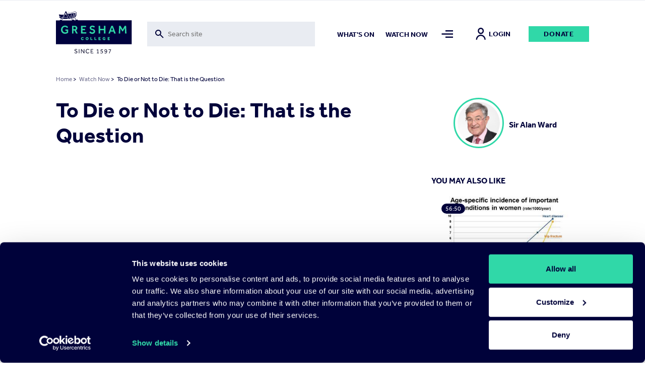

--- FILE ---
content_type: text/html; charset=UTF-8
request_url: https://www.gresham.ac.uk/watch-now/die-or-not-die-question
body_size: 30603
content:

<!DOCTYPE html>
<html lang="en" dir="ltr" prefix="og: https://ogp.me/ns#">
  <head>


  <script
    id="Cookiebot"
    src="https://consent.cookiebot.com/uc.js"
    data-cbid="f28a222f-7ce5-47b3-a123-92c2ab86a207"
    data-blockingmode="auto"
    type="text/javascript"
    defer
  ></script>

    <meta charset="utf-8" />
<meta name="description" content="Even after the abolition of the death penalty, life and death decisions still have to be made by judges, such as whether a very seriously mentally disabled baby should be allowed to die rather than be force-fed." />
<meta name="abstract" content="https://www.gresham.ac.uk/watch-now/die-or-not-die-question" />
<meta name="keywords" content="To Die or Not to Die: That is the Question" />
<link rel="canonical" href="https://www.gresham.ac.uk/watch-now/die-or-not-die-question" />
<meta name="robots" content="index, follow" />
<link rel="shortlink" href="https://www.gresham.ac.uk/node/13154" />
<meta name="generator" content="Drupal 9 (https://www.drupal.org)" />
<link rel="image_src" href="/sites/default/files/2016-2017_IndividualLectures_360x225.jpg" />
<meta property="og:site_name" content="Gresham College" />
<meta property="og:url" content="https://www.gresham.ac.uk/watch-now/die-or-not-die-question" />
<meta property="og:title" content="To Die or Not to Die: That is the Question" />
<meta property="og:description" content="Even after the abolition of the death penalty, life and death decisions still have to be made by judges, such as whether a very seriously mentally disabled baby should be allowed to die rather than be force-fed." />
<meta property="og:image" content="https://www.gresham.ac.uk/sites/default/files/styles/meta_facebook/public/2016-2017_IndividualLectures_360x225.jpg?itok=ErdzKg-9" />
<meta property="og:image:width" content="1200" />
<meta property="og:image:height" content="630" />
<meta property="og:updated_time" content="2022-01-07T11:38:37+00:00" />
<meta name="twitter:card" content="summary" />
<meta name="twitter:site" content="@GreshamCollege" />
<meta name="twitter:title" content="To Die or Not to Die: That is the Question | Gresham College" />
<meta name="twitter:creator" content="@GreshamCollege" />
<meta name="twitter:image" content="https://www.gresham.ac.uk/sites/default/files/styles/meta_twitter/public/2016-2017_IndividualLectures_360x225.jpg?itok=lsRH0BNO" />
<meta name="Generator" content="Drupal 10 (https://www.drupal.org)" />
<meta name="MobileOptimized" content="width" />
<meta name="HandheldFriendly" content="true" />
<meta name="viewport" content="width=device-width, initial-scale=1.0" />
<script>window.dataLayer = window.dataLayer || []; window.dataLayer.push({"site":{"environment":"production","language":"en","country":"GB"},"page":{"pageURL":"https:\/\/www.gresham.ac.uk\/watch-now\/die-or-not-die-question","pagePath":"\/watch-now\/die-or-not-die-question","pageName":"To Die or Not to Die: That is the Question","pageCategory":"Watch Now"},"user":{"loginStatus":"logged-out","userID":""}});</script>
<link rel="icon" href="/sites/default/files/favicon.svg" type="image/svg+xml" />

    <title>To Die or Not to Die: That is the Question</title>
    <link rel="stylesheet" media="all" href="/sites/default/files/css/css_5iQnNW1eHoyyL53U2YJL0P0P8Jx4H3S90qZtsgWE5Tk.css?delta=0&amp;language=en&amp;theme=pippip&amp;include=[base64]" />
<link rel="stylesheet" media="all" href="/sites/default/files/css/css_W8Vkc6u1v3w-FN4v-fg35uqdZEY1N4I7i8CegHs3aHY.css?delta=1&amp;language=en&amp;theme=pippip&amp;include=[base64]" />
<link rel="stylesheet" media="all" href="/sites/default/files/css/css_3yyBfJjVs6gQvKN42wbccjsLUH4gp36PvlmH_swzffY.css?delta=2&amp;language=en&amp;theme=pippip&amp;include=[base64]" />
<link rel="stylesheet" media="all" href="/sites/default/files/css/css_SvlCDKlN6Bwq7cYg8Qq7URXMMd4dYFzqdRXwVks9kNM.css?delta=3&amp;language=en&amp;theme=pippip&amp;include=[base64]" />
<link rel="stylesheet" media="print" href="/sites/default/files/css/css_yRJjgo7Jzo5ttqexnH2qO1C_lN_k7WILBREuiiOkE0s.css?delta=4&amp;language=en&amp;theme=pippip&amp;include=[base64]" />
<link rel="stylesheet" media="all" href="/sites/default/files/css/css_0O0ye8GBHWw5tENVz_Fs5oBDQi671Vdy8aZxQVmCGLc.css?delta=5&amp;language=en&amp;theme=pippip&amp;include=[base64]" />

    

    <script data-cookieconsent="ignore">
      // Load the YouTube Iframe API if not already loaded.
      if (typeof YT === 'undefined' || typeof YT.Player === 'undefined') {
        var tag = document.createElement('script');
        tag.src = "https://www.youtube.com/iframe_api";
        var firstScriptTag = document.getElementsByTagName('script')[0];
        firstScriptTag.parentNode.insertBefore(tag, firstScriptTag);
      }

      // This function is called by the YouTube Iframe API when it's ready.
      // It must be in the global scope.
      window.onYouTubeIframeAPIReady = function () {
        // Attach the Drupal behavior once the YouTube API is ready.
        // This ensures jQuery and Drupal behaviors are available.
        (function ($, Drupal, drupalSettings) {
          Drupal.behaviors.gresham_datalayer.attach(document, drupalSettings);
        })(jQuery, Drupal, drupalSettings);
      };
    </script>

     <script data-cookieconsent="ignore" defer>
    window.dataLayer = window.dataLayer || [];
    function gtag() {
      dataLayer.push(arguments)
    }
    gtag("consent", "default", {
      ad_personalization: "denied",
      ad_storage: "denied",
      ad_user_data: "denied",
      analytics_storage: "denied",
      functionality_storage: "denied",
      personalization_storage: "denied",
      security_storage: "granted",
      wait_for_update: 500
    });
    gtag("set", "ads_data_redaction", true);
    gtag("set", "url_passthrough", true);
  </script>

  <!-- End Google Tag Manager -->
  <script data-cookieconsent="ignore">(function(w,d,s,l,i){w[l]=w[l]||[];w[l].push({'gtm.start':
  new Date().getTime(),event:'gtm.js'});var f=d.getElementsByTagName(s)[0],
  j=d.createElement(s),dl=l!='dataLayer'?'&l='+l:'';j.async=true;j.src=
  'https://www.googletagmanager.com/gtm.js?id='+i+dl;f.parentNode.insertBefore(j,f);
  })(window,document,'script','dataLayer','GTM-NK6DKV');</script>
  <!-- End Google Tag Manager -->

  </head>

  
  <body class="watch-now ct__event" data-nav="closed" data-search="closed">
        <aside>
      <a href="#main-content" class="skip-main">
        Skip to main content
      </a>
    </aside>

    


      <div class="dialog-off-canvas-main-canvas" data-off-canvas-main-canvas>
    <header>
    <div class="grid header">
        <div class="col-sm-2 col-8">
            <div class="header-logo">
                <a href="/" title="Home" rel="home">
                    <img src="/themes/pippip/assets/img/gresham-logo.svg" alt="Home" alt="Home" width="163px" height="91px">
                </a>
            </div>
        </div>
        <div class="col-lg-4 col-md-3 col-sm-1 hidden-xs-down">
            <div class="header-searchbar">
                <div class="views-exposed-form">
                    <form action="/search" method="get" id="views-exposed-form-search-search" accept-charset="UTF-8">
                        <div class="js-form-item form-item js-form-type-search-api-autocomplete form-type-search-api-autocomplete js-form-item-for form-item-for">
                            <label for="edit-for">Fulltext search</label>
                            <input placeholder="Search site" aria-label="Toggle search form" data-drupal-selector="edit-for" data-search-api-autocomplete-search="search" class="form-autocomplete form-text ui-autocomplete-input" data-autocomplete-path="/search_api_autocomplete/search?display=search&amp;&amp;filter=for" type="text" id="edit-for" name="for" value="" size="30" maxlength="128" data-once="autocomplete" autocomplete="off">
                        </div>
                    </form>
                </div>
                <div class="header-searchbar__mobile-icon">
                    <img src="/themes/pippip/assets/img/search.svg" alt="">
                </div>
            </div>

        </div>
        <div class="col-lg-6 col-md-7 col-sm-9 hidden-xs-down">
            <div class="links">
                  <nav role="navigation" aria-labelledby="block-mainnav2items-menu" id="block-mainnav2items" class="block block-menu navigation menu--main-nav-2-items">
            
  <h2 class="visually-hidden" id="block-mainnav2items-menu">Main Nav-2 items</h2>
  

        
              <ul class="menu">
                    <li class="m-main-nav__link">
        <a href="/whats-on" class="m-main-nav__link" data-drupal-link-system-path="node/100">What&#039;s on</a>
              </li>
                <li class="is-active-trail m-main-nav__link">
        <a href="/watch-now" class="is-active-trail m-main-nav__link" data-drupal-link-system-path="node/102">Watch now</a>
              </li>
        </ul>
  


  </nav>


                <a class="nav-toggle menu-icon" href="#" aria-label="Toggle mega menu">
                    <span class="menu-icon-inactive" alt=""></span>
                    <span class="menu-icon-active" alt=""></span>
                </a>
                                    <a class="h6 account-icon" href="/member/login"><img src="/themes/pippip/assets/img/in-person.svg" alt="">Login</a>
                                <a href="/get-involved/support-us/make-donation/donate-today" class="a-btn">Donate</a>
            </div>
        </div>
        <div class="col-4 hidden-sm-up">
            <div class="mobile-icons">
                <a class="nav-toggle search-icon">
                    <img class="search-icon-inactive" src="/themes/pippip/assets/img/search.svg" alt="">
                    <img class="search-icon-active" src="/themes/pippip/assets/img/close.svg" alt="">
                </a>
                <a class="nav-toggle menu-icon" >
                    <img class="menu-icon-inactive" src="/themes/pippip/assets/img/menu-default.svg" alt="">
                    <img class="menu-icon-active" src="/themes/pippip/assets/img/close.svg" alt="">
                </a>
            </div>
        </div>

    </div>
    <div class="header-search">
        <div class="grid">
            <div class="col-lg-10 offset-lg-2 col-md-11 offset-md-1 col-sm-12">
                <div class="header-search__container">
                    <div class="grid">
                        <div class="col-lg-3 col-md-1 order-md-2 hidden-xs-down">
                            <div class="header-search__container--actions">
                                <a class="header-search__container--actions-close"><img src="/themes/pippip/assets/img/close.svg" alt=""></a>
                            </div>
                        </div>
                        <div class="col-lg-9 col-md-11 order-md-1 desktop-search">
                            
<div class="views-exposed-form bef-exposed-form m-block m-block--views m-block--views-exposed-filter-blocksearch-search m-block__ m-" data-bef-auto-submit-full-form="" data-bef-auto-submit="" data-bef-auto-submit-delay="500" data-drupal-selector="views-exposed-form-search-search">
				<form action="/search" method="get" id="views-exposed-form-search-search" accept-charset="UTF-8">
  <div class="js-form-item form-item js-form-type-search-api-autocomplete form-type-search-api-autocomplete js-form-item-for form-item-for">
      <label for="edit-for">Fulltext search</label>
        <input placeholder="Search site" aria-label="Search form input" data-drupal-selector="edit-for" data-search-api-autocomplete-search="search" class="form-autocomplete form-text" data-autocomplete-path="/search_api_autocomplete/search?display=search&amp;&amp;filter=for" type="text" id="edit-for" name="for" value="" size="30" maxlength="128" />

        </div>
<div data-drupal-selector="edit-actions" class="form-actions js-form-wrapper form-wrapper" id="edit-actions"><input data-bef-auto-submit-click="" class="js-hide a-btn button js-form-submit form-submit" data-twig-suggestion="search_results_submit" value="Go" data-drupal-selector="edit-submit-search" type="submit" id="edit-submit-search" />

</div>

</form>

	</div>

                        </div>

                    </div>
                </div>
            </div>
        </div>
        <div class="grid">
            <div class="col-sm-12">
                <div class="header-search__suggestions">
                    <h4>Suggested searches:</h4>
                    <div class="o-teaser__content--topics">
                                                    <div class="o-teaser__content--topics-item">
                                <a href="/search?for=Astronomy">Astronomy</a>
                            </div>
                                                    <div class="o-teaser__content--topics-item">
                                <a href="/search?for=Religion">Religion</a>
                            </div>
                                                    <div class="o-teaser__content--topics-item">
                                <a href="/search?for=Chris Whitty">Chris Whitty</a>
                            </div>
                                                    <div class="o-teaser__content--topics-item">
                                <a href="/search?for=Maths">Maths</a>
                            </div>
                                                    <div class="o-teaser__content--topics-item">
                                <a href="/search?for=Barnard&#039;s Inn Hall">Barnard&#039;s Inn Hall</a>
                            </div>
                                            </div>
                </div>
            </div>
        </div>
    </div>
</header>




<main id="main-content" role="main" class="wrapper wapper--main">

    <div class="menu-overlay">
    <div class="grid">
        <div class="col-sm-12">
            <div class="menu-overlay__inner">
                <div class="grid">
                    <div class="col-md-3 col-sm-4 hidden-xs-down">
                        <div class="menu-overlay__inner--content">
                              
<div id="block-menuoverlay" class="m-block m-block--block-content m-block--block-contentaa938ca6-a981-43a4-90b3-a5d93f7bba27 m-block__menu-overlay m-menu-overlay">
   <h2>For the Love of Learning since 1597</h2>

<p>Gresham College provides outstanding educational talks and videos for the public free of charge. There are over 2,500 videos available on our website. Your support will help us to encourage people's love of learning for many years to come.&nbsp;</p>

    <div class="menu-overlay__inner--content-link">
        
<a href="/get-involved/support-us/make-donation"class="a-btn">Donate Today</a>    </div>
</div>


                        </div>
                    </div>
                    <div class="col-md-9 col-sm-8">
                        <div class="hidden-xs-down">
                              <nav role="navigation" aria-labelledby="block-mainnavigation-menu" id="block-mainnavigation" class="block block-menu navigation menu--main">
            
  <h2 class="visually-hidden" id="block-mainnavigation-menu">Main navigation</h2>
  

        
              <ul class="menu">
                    <li class="m-main-nav__link">
        <a href="/whats-on" class="m-main-nav__link" data-drupal-link-system-path="node/100">What&#039;s on</a>
                                <ul class="menu menu__dropdown dropdown">
                    <li class="m-main-nav__link">
        <a href="/whats-on/lecture-series-2025-26" class="m-main-nav__link" data-drupal-link-system-path="node/16191">Lecture Series&#039; 2025-26</a>
              </li>
                <li class="m-main-nav__link">
        <a href="/whats-on/venues" class="m-main-nav__link" data-drupal-link-system-path="node/15204">Venues</a>
              </li>
        </ul>
  
              </li>
                <li class="is-active-trail m-main-nav__link">
        <a href="/watch-now" class="is-active-trail m-main-nav__link" data-drupal-link-system-path="node/102">Watch Now</a>
                                <ul class="menu menu__dropdown dropdown">
                    <li class="m-main-nav__link">
        <a href="/watch-now/browse-all" class="m-main-nav__link" data-drupal-link-system-path="node/119">Browse All</a>
              </li>
                <li class="m-main-nav__link">
        <a href="/watch-now/series" class="m-main-nav__link" data-drupal-link-system-path="node/121">Series</a>
              </li>
                <li class="m-main-nav__link">
        <a href="/watch-now/playlists" class="m-main-nav__link" data-drupal-link-system-path="node/120">Playlists</a>
              </li>
        </ul>
  
              </li>
                <li class="m-main-nav__link">
        <a href="/speakers" class="m-main-nav__link" data-drupal-link-system-path="node/150">Speakers</a>
                                <ul class="menu menu__dropdown dropdown">
                    <li class="m-main-nav__link">
        <a href="/speakers" title="The Gresham Professors" class="m-main-nav__link" data-drupal-link-system-path="node/150">Professors</a>
              </li>
                <li class="m-main-nav__link">
        <a href="/speakers/all-speakers" class="m-main-nav__link" data-drupal-link-system-path="node/124">All Speakers</a>
              </li>
        </ul>
  
              </li>
                <li class="m-main-nav__link">
        <a href="/get-involved" class="m-main-nav__link" data-drupal-link-system-path="node/126">Get Involved</a>
                                <ul class="menu menu__dropdown dropdown">
                    <li class="m-main-nav__link">
        <a href="/get-involved/support-us" class="m-main-nav__link" data-drupal-link-system-path="node/127">Support Us</a>
              </li>
                <li class="m-main-nav__link">
        <a href="/hire-barnards-inn-hall" title="Hire Barnard’s Inn Hall for a variety of events" class="m-main-nav__link" data-drupal-link-system-path="node/14868">Hire Barnard’s Inn Hall</a>
              </li>
                <li class="m-main-nav__link">
        <a href="/get-involved/volunteer-gresham-college" class="m-main-nav__link" data-drupal-link-system-path="node/15965">Volunteer for Gresham</a>
              </li>
        </ul>
  
              </li>
                <li class="m-main-nav__link">
        <a href="/schools-and-colleges" class="m-main-nav__link" data-drupal-link-system-path="node/14871">Schools &amp; Colleges</a>
                                <ul class="menu menu__dropdown dropdown">
                    <li class="m-main-nav__link">
        <a href="/schools-and-colleges/sign-schools-updates" class="m-main-nav__link" data-drupal-link-system-path="node/14902">Sign up for Schools Updates</a>
              </li>
                <li class="m-main-nav__link">
        <a href="/schools-and-colleges/school-and-college-bookings" class="m-main-nav__link" data-drupal-link-system-path="node/14872">School Bookings</a>
              </li>
                <li class="m-main-nav__link">
        <a href="/schools-and-colleges/young-orator-year" class="m-main-nav__link" data-drupal-link-system-path="node/15240">Young Orator of the Year Competition</a>
              </li>
        </ul>
  
              </li>
                <li class="m-main-nav__link">
        <a href="/about-us" class="m-main-nav__link" data-drupal-link-system-path="node/137">About us</a>
                                <ul class="menu menu__dropdown dropdown">
                    <li class="m-main-nav__link">
        <a href="/about-us/work-gresham-college" class="m-main-nav__link" data-drupal-link-system-path="node/4699">Work for Gresham</a>
              </li>
                <li class="m-main-nav__link">
        <a href="/about-us/news" class="m-main-nav__link" data-drupal-link-system-path="node/143">News</a>
              </li>
                <li class="m-main-nav__link">
        <a href="/contact-us" class="m-main-nav__link" data-drupal-link-system-path="node/14899">Contact Us</a>
              </li>
                <li class="m-main-nav__link">
        <a href="/about-us/organisation" class="m-main-nav__link" data-drupal-link-system-path="node/14896">Organisation</a>
              </li>
                <li class="m-main-nav__link">
        <a href="/about-us/our-history" class="m-main-nav__link" data-drupal-link-system-path="node/14898">Our History</a>
              </li>
        </ul>
  
              </li>
        </ul>
  


  </nav>


                        </div>
                        <div class="hidden-sm-up">
                              <nav role="navigation" aria-labelledby="block-mobilemenu-2-menu" id="block-mobilemenu-2" class="block block-menu navigation menu--mobile-menu">
            
  <h2 class="visually-hidden" id="block-mobilemenu-2-menu">Mobile Menu</h2>
  

        
              <ul class="menu">
                    <li class="m-main-nav__link">
        <a href="/whats-on" class="m-main-nav__link" data-drupal-link-system-path="node/100">What&#039;s On</a>
              </li>
                <li class="is-active-trail m-main-nav__link">
        <a href="/watch-now" class="is-active-trail m-main-nav__link" data-drupal-link-system-path="node/102">Watch Now</a>
              </li>
                <li class="m-main-nav__link">
        <a href="/about-us" class="m-main-nav__link" data-drupal-link-system-path="node/137">About Us</a>
              </li>
                <li class="m-main-nav__link">
        <a href="/get-involved" class="m-main-nav__link" data-drupal-link-system-path="node/126">Get Involved</a>
              </li>
                <li class="m-main-nav__link">
        <a href="/schools-and-colleges" title="Schools and Colleges" class="m-main-nav__link" data-drupal-link-system-path="node/14871">Schools &amp; Colleges</a>
              </li>
                <li class="m-main-nav__link">
        <a href="/speakers" class="m-main-nav__link" data-drupal-link-system-path="node/150">Speakers</a>
              </li>
        </ul>
  


  </nav>


                            <div class="mobile-nav-extras">
                                <a href="/get-involved/support-us/make-donation/donate-today" class="a-btn">Donate</a>
                            </div>
                        </div>

                    </div>
                </div>
                <div class="grid hidden-xs-down">
                    <div class="col-sm-12">
                        <div class="menu-overlay__inner--footer">
                            <div class="grid">
                                <div class="col-md-3">
                                      
<div id="block-footersocial" class="m-block m-block--block-content m-block--block-content8117e3b1-ef32-440b-89cb-13b4735ef2da m-block__footer-social m-footer-social">
		
  
      <div class="m-social-links">
        <a href="https://www.youtube.com/GreshamCollege"  target="_blank" rel="noopener nofollow" class="m-social-links__link" aria-label="Open" title="Open">
    <svg width="46" height="35" viewBox="0 0 46 35" xmlns="http://www.w3.org/2000/svg"><path d="M22.842 0C.505 0 .114 1.986.114 17.5S.505 35 22.842 35c22.336 0 22.727-1.986 22.727-17.5S45.178 0 22.842 0zm7.284 18.26L19.92 23.022c-.893.413-1.625-.05-1.625-1.037v-8.972c0-.984.732-1.45 1.625-1.037l10.205 4.764c.893.418.893 1.1 0 1.518z" fill="#30D8A8"/></svg>
  </a>
  <a href="https://www.facebook.com/greshamcollege"  target="_blank" rel="noopener nofollow" class="m-social-links__link" aria-label="Open" title="Open">
    <svg width="36" height="35" viewBox="0 0 36 35" xmlns="http://www.w3.org/2000/svg"><path d="M31.751 0H4.53A3.9 3.9 0 00.64 3.889V31.11A3.9 3.9 0 004.53 35h13.61V21.389h-3.889v-4.813h3.89V12.59c0-4.207 2.356-7.163 7.322-7.163l3.506.004v5.065H26.64c-1.933 0-2.668 1.45-2.668 2.796v3.286h4.994l-1.105 4.81h-3.889V35h7.778a3.9 3.9 0 003.89-3.889V3.89A3.9 3.9 0 0031.75 0z" fill="#30D8A8"/></svg>
  </a>
  <a href="https://instagram.com/greshamcollege/"  target="_blank" rel="noopener nofollow" class="m-social-links__link" aria-label="Open" title="Open">
    <svg width="36" height="35" viewBox="0 0 36 35" xmlns="http://www.w3.org/2000/svg"><path d="M35.535 10.286a12.845 12.845 0 00-.813-4.248 8.579 8.579 0 00-2.02-3.1 8.579 8.579 0 00-3.1-2.02 12.845 12.845 0 00-4.246-.813C23.487.019 22.892 0 18.14 0c-4.752 0-5.347.02-7.214.105a12.845 12.845 0 00-4.248.813 8.579 8.579 0 00-3.102 2.02 8.579 8.579 0 00-2.018 3.1 12.845 12.845 0 00-.813 4.246C.66 12.153.64 12.748.64 17.5c0 4.752.02 5.347.105 7.214a12.85 12.85 0 00.813 4.248 8.579 8.579 0 002.02 3.1 8.577 8.577 0 003.1 2.02c1.359.51 2.795.784 4.246.813 1.869.086 2.464.105 7.216.105 4.752 0 5.347-.02 7.214-.105a12.845 12.845 0 004.249-.813 8.948 8.948 0 005.12-5.12c.508-1.359.783-2.795.812-4.246.086-1.869.105-2.464.105-7.216 0-4.752-.02-5.347-.105-7.214zm-3.15 14.286a9.68 9.68 0 01-.603 3.247 5.794 5.794 0 01-3.32 3.323 9.672 9.672 0 01-3.25.603c-1.847.084-2.4.101-7.072.101-4.672 0-5.227-.017-7.072-.101a9.681 9.681 0 01-3.247-.603 5.421 5.421 0 01-2.015-1.308 5.421 5.421 0 01-1.308-2.013 9.68 9.68 0 01-.603-3.25c-.084-1.846-.101-2.399-.101-7.071s.017-5.227.101-7.072a9.681 9.681 0 01.603-3.247c.28-.761.727-1.45 1.308-2.015A5.421 5.421 0 017.82 3.858a9.681 9.681 0 013.25-.603c1.846-.084 2.399-.101 7.071-.101 4.673 0 5.227.017 7.072.101a9.681 9.681 0 013.247.603c.761.28 1.45.727 2.015 1.308a5.421 5.421 0 011.308 2.013c.386 1.04.59 2.14.603 3.25.084 1.846.101 2.399.101 7.071s-.017 5.227-.1 7.072zM18.14 8.512a8.987 8.987 0 100 17.975 8.987 8.987 0 000-17.974zm0 14.821a5.833 5.833 0 110-11.666 5.833 5.833 0 010 11.666zM29.581 8.16a2.1 2.1 0 11-4.2 0 2.1 2.1 0 014.2 0z" fill="#30D8A8"/></svg>
  </a>
  <a href="https://www.tiktok.com/@greshamcollege?lang=en"  target="_blank" rel="noopener nofollow" class="m-social-links__link" aria-label="Open" title="Open">
    <svg width="32" height="36" viewBox="0 0 32 36" xmlns="http://www.w3.org/2000/svg"><path d="M27.78 7.65a8.142 8.142 0 01-.705-.41 9.9 9.9 0 01-1.808-1.537c-1.349-1.543-1.852-3.108-2.038-4.205h.008C23.082.588 23.146 0 23.155 0h-6.142v23.753c0 .319 0 .634-.014.945 0 .04-.003.075-.006.117 0 .017 0 .035-.003.053v.013a5.216 5.216 0 01-2.625 4.14 5.12 5.12 0 01-2.541.67c-2.862 0-5.182-2.333-5.182-5.215 0-2.882 2.32-5.216 5.182-5.216.541 0 1.08.085 1.595.252l.007-6.254a11.41 11.41 0 00-8.792 2.572 12.055 12.055 0 00-2.63 3.244c-.26.447-1.238 2.243-1.356 5.159-.075 1.655.422 3.37.659 4.078v.015c.15.417.727 1.84 1.668 3.041a12.483 12.483 0 002.66 2.51v-.014l.015.015c2.974 2.02 6.271 1.888 6.271 1.888.571-.023 2.483 0 4.654-1.03 2.408-1.14 3.78-2.84 3.78-2.84a11.807 11.807 0 002.059-3.422c.556-1.461.741-3.214.741-3.914V11.958c.075.045 1.067.702 1.067.702s1.43.916 3.661 1.513c1.6.425 3.757.514 3.757.514V8.589c-.755.082-2.29-.156-3.86-.94z" fill="#30D8A8"/></svg>
  </a>
  <a href="https://twitter.com/GreshamCollege"  target="_blank" rel="noopener nofollow" class="m-social-links__link" aria-label="Open" title="Open">
    <svg width="35" height="35" viewBox="0 0 35 35" xmlns="http://www.w3.org/2000/svg"><path d="M20.875 14.82L33.532 0h-3l-10.99 12.868L10.764 0H.64l13.274 19.459L.64 35h3l11.606-13.59L24.516 35H34.64L20.874 14.82zm-4.109 4.81l-1.344-1.937L4.72 2.274h4.608l8.635 12.443 1.345 1.938L30.534 32.83h-4.607l-9.16-13.198z" fill="#30D8A8"/></svg>
  </a>


    </div>
  
</div>


                                </div>
                                <div class="col-md-9">
                                    <div class="menu-overlay__inner--footer-topics">
                                        <h4>Popular topics:</h4>
                                        <div class="o-teaser__content--topics">
                                                                                            <div class="o-teaser__content--topics-item">
                                                    <a href="/watch-now/browse-all?&type=521">Asia</a>
                                                </div>
                                                                                            <div class="o-teaser__content--topics-item">
                                                    <a href="/watch-now/browse-all?&type=538">Discovery</a>
                                                </div>
                                                                                            <div class="o-teaser__content--topics-item">
                                                    <a href="/watch-now/browse-all?&type=554">Geography</a>
                                                </div>
                                                                                            <div class="o-teaser__content--topics-item">
                                                    <a href="/watch-now/browse-all?&type=572">Medieval</a>
                                                </div>
                                                                                            <div class="o-teaser__content--topics-item">
                                                    <a href="/watch-now/browse-all?&type=588">Protest</a>
                                                </div>
                                                                                    </div>
                                    </div>
                                </div>
                            </div>
                        </div>
                    </div>
                </div>
            </div>
        </div>
    </div>
</div>

      
<div id="block-liveeventblock" class="m-block m-block--syd-events m-block--syd-live-event m-block__ m-">
				

	</div>


      
<div id="block-pippip-breadcrumbs" class="m-block m-block--system m-block--system-breadcrumb-block m-block__ m-">
				  <div class="grid">
    <div class="col-sm-12">
      <nav class="a-breadcrumb" role="navigation" aria-labelledby="system-breadcrumb">
        <h2 id="system-breadcrumb" class="visually-hidden">Breadcrumb</h2>
        <ol>
                  <li>
                          <a href="/">Home</a>
                        >
          </li>
                  <li>
                          <a href="/watch-now">Watch Now</a>
                        >
          </li>
                  <li> To Die or Not to Die: That is the Question</li>
        </ol>
      </nav>
    </div>
  </div>

	</div>



      <div data-drupal-messages-fallback class="hidden"></div>

        
<div id="block-pippip-content" class="m-block m-block--system m-block--system-main-block m-block__ m-">
					

<article  class="o-node o-event o-full">

	
			<div class="grid justify-center">
	<div class="col-12">
		<div class="grid justify-space-between">
			<div class="col-sm-12" aria-label="Main content">


				<div class="o-event__header grid">

					<div class="col-sm-8">
						
													<h1 class="h2">
								To Die or Not to Die: That is the Question
							</h1>
													<div class="o-event__header--crowdcast">
															</div>
						</div>

                        <div class="col-sm-4 hidden-sm-down">

                                                            
                                <a href="/speakers/sir-alan-ward"  class="event-speakers">
                                    <div class="event-speakers__image">
                                                                                                                        <picture>
                                            <img src="https://www.gresham.ac.uk/sites/default/files/2016-09-22_AlanWard_speaker_370x370.jpg" alt="Sir Alan Ward " />
                                        </picture>
                                    </div>

                                    <div class="event-speakers__information">
                                        <h3>Sir Alan Ward </h3>
                                        <h4></h4>
                                    </div>
                                </a>


                                                                                    </div>

                    </div>

                    
					<div class="o-event__content grid">

						<div class="col-md-8">

							
								<div class="m-entity">
									<div class="grid">
										<div class="col-sm-12">
											<div class="o-event__content--video">
																									<div class="video-embed-field-provider-youtube video-embed-field-responsive-video"><iframe width="854" height="480" frameborder="0" allowfullscreen="allowfullscreen" data-video-id="qhSs3oTABD8" src="https://www.youtube.com/embed/qhSs3oTABD8?autoplay=0&amp;start=0&amp;rel=0"></iframe>
</div>

																							</div>
										</div>
									</div>
								</div>

								<div class="m-entity">
									<div class="o-event__content--actions">
										<div class="grid">
											<div class="col-md-5 col-sm-4">
												<div class="o-event__content--actions-donate">
													<a href="/get-involved/support-us/make-donation/donate-today" class="a-btn">Donate</a>
												</div>
											</div>
											<div class="col-md-7 col-sm-8">
												<div class="o-event__content--actions-container">
													<div class="o-event__content--actions-share">
														<h4>Share</h4>
														
<div class="m-block m-block--better-social-sharing-buttons m-block--social-sharing-buttons-block m-block__ m-">
				

<div style="display: none"><link rel="preload" href="/modules/contrib/better_social_sharing_buttons/assets/dist/sprites/social-icons--no-color.svg" as="image" type="image/svg+xml" crossorigin="anonymous" /></div>

<div class="social-sharing-buttons">
                <a href="https://www.facebook.com/sharer/sharer.php?u=https://www.gresham.ac.uk/watch-now/die-or-not-die-question&amp;title=To%20Die%20or%20Not%20to%20Die%3A%20That%20is%20the%20Question" target="_blank" title="Share to Facebook" aria-label="Share to Facebook" class="social-sharing-buttons__button share-facebook" rel="noopener">
            <svg width="20px" height="20px" style="border-radius:3px;">
                <use href="/modules/contrib/better_social_sharing_buttons/assets/dist/sprites/social-icons--no-color.svg#facebook" />
            </svg>
        </a>
    
                <a href="https://twitter.com/intent/tweet?text=To%20Die%20or%20Not%20to%20Die%3A%20That%20is%20the%20Question+https://www.gresham.ac.uk/watch-now/die-or-not-die-question" target="_blank" title="Share to X" aria-label="Share to X" class="social-sharing-buttons__button share-x" rel="noopener">
            <svg width="20px" height="20px" style="border-radius:3px;">
                <use href="/modules/contrib/better_social_sharing_buttons/assets/dist/sprites/social-icons--no-color.svg#x" />
            </svg>
        </a>
    
        
        
        
                <a href="https://www.linkedin.com/sharing/share-offsite/?url=https://www.gresham.ac.uk/watch-now/die-or-not-die-question" target="_blank" title="Share to Linkedin" aria-label="Share to Linkedin" class="social-sharing-buttons__button share-linkedin" rel="noopener">
            <svg width="20px" height="20px" style="border-radius:3px;">
                <use href="/modules/contrib/better_social_sharing_buttons/assets/dist/sprites/social-icons--no-color.svg#linkedin" />
            </svg>
        </a>
    
        
        
        
        
                <a href="mailto:?subject=To%20Die%20or%20Not%20to%20Die%3A%20That%20is%20the%20Question&amp;body=https://www.gresham.ac.uk/watch-now/die-or-not-die-question" title="Share to Email" aria-label="Share to Email" class="social-sharing-buttons__button share-email" target="_blank" rel="noopener">
            <svg width="20px" height="20px" style="border-radius:3px;">
                <use href="/modules/contrib/better_social_sharing_buttons/assets/dist/sprites/social-icons--no-color.svg#email" />
            </svg>
        </a>
    
        
    </div>

	</div>

													</div>
													<div class="o-event__content--actions-favourite">
														    <a class="favourite-text" href="https://www.gresham.ac.uk/member/login?destination=/watch-now/die-or-not-die-question">Add to my list  <img src="/themes/pippip/assets/img/star-outlined.svg" alt="Star Filled"></a>
													</div>
												</div>
											</div>
										</div>
									</div>
								</div>

																											
<section class="m-entity m-entity__watch-pages" aria-label="watch_pages content block">

  
    <div class="m-entity__watch-pages">
        <div class="m-entity__watch-pages__header">
            <div class="hidden-xs-down">
                <ul>
                    <li class="m-entity__watch-pages__header--item active" data-destination="details">Details</li>
                    <li class="m-entity__watch-pages__header--item" data-destination="transcript">Text</li>
                    <li class="m-entity__watch-pages__header--item" data-destination="audio">Audio</li>
                    <li class="m-entity__watch-pages__header--item" data-destination="downloads">Downloads</li>
                    <li class="m-entity__watch-pages__header--item" data-destination="extra-reading">Extra Reading</li>
                </ul>
            </div>

            <div class="hidden-sm-up">
                <select name="m-entity__watch-pages--select" id="watch-pages-select">
                    <option value="details" selected>Details</option>
                    <option value="transcript">Text</option>
                    <option value="audio">Audio</option>
                    <option value="downloads">Downloads</option>
                    <option value="extra-reading">Extra Reading</option>
                </select>
            </div>

        </div>

        <div class="m-entity__watch-pages__content">
        <div class="m-entity__watch-pages__content--item active" data-destination="details">
            <p>When Hamlet posed the like question as he contemplated suicide, he faced the voyage to &lsquo;the undiscovered country from whose bourn no traveller returns&rsquo;. Similar dread was faced by judges when considering the possibility of a death sentence, due to the awesome finality of such a judgment. Even after the abolition of the death penalty, life and death decisions still have to be made by judges, such as whether a very seriously mentally disabled baby should be allowed to die rather than be force-fed, or in the case of the conjoined twins where the stark issue before the court was whether it would be lawful to kill one to save the other.</p>
        </div>
        <div class="m-entity__watch-pages__content--item transcript" data-destination="transcript">
                                                <div class="m-entity__watch-pages__content--item-transcriptdownload">
                        <h4>Download Text</h4>
                        <div class="a-file">
    <div class="a-file__item">
        <a class="a-file__item" download href="/sites/default/files/To%2520Die%2520or%2520Not%2520To%2520Die%2520GC%2520EDITED%2520NEWEST.docx">Word Transcript <img src="/themes/pippip/assets/img/download.svg" alt=""></a>

    </div>
</div>
                    </div>
                                <div class="m-entity__watch-pages__content--item-transcript">
                    <p align="center">22 September 2016</p><p align="center">To Die or Not to Die: <br>That is the Question</p><p align="center">Sir Alan Ward</p><p><br></p><p style="text-align: justify;">To die or not to die, that is the question. It is a question which is now regularly having to be answered by judges in the Family Court. The answer is never easy. Hamlet asked the question when he contemplated his suicide asking</p><p style="text-align: justify;">&ldquo;Whether &lsquo;tis nobler in the mind to suffer</p><p style="text-align: justify;">The slings and arrows of outrageous fortune,</p><p style="text-align: justify;">Or to take up arms against a sea of troubles,</p><p style="text-align: justify;">And by opposing end them?</p><p style="text-align: justify;">&hellip;</p><p style="text-align: justify;">To die, to sleep;</p><p style="text-align: justify;">To sleep: perchance to dream; ay, there&rsquo;s the rub;</p><p style="text-align: justify;">For in that sleep of death what dreams may come</p><p style="text-align: justify;">When we have shuffled off this mortal coil,</p><p style="text-align: justify;">Must give us pause.&rdquo;</p><p style="text-align: justify;">The decision whether someone is to die or is not to die places awesome, using the word correctly, awesome responsibility on the judge because there is no room for error, or, as Hamlet put it</p><p style="text-align: justify;">&ldquo;But that the dread of something after death,</p><p style="text-align: justify;">The undiscovered country from whose bourn</p><p style="text-align: justify;">No traveller returns, puzzles the will</p><p style="text-align: justify;">And makes us rather bear those ills we have</p><p style="text-align: justify;">Than fly to others that we know not of.&rdquo;</p><p style="text-align: justify;">When I started in law in South Africa as an articled clerk 60 years ago the decision whether someone was to die was taken by the judge trying a case of murder. There are no moments more chilling than when the judge is handed his black cap and pronounces, &ldquo;You shall be taken from this court to a place of execution and there you shall be hanged by the neck until you are dead.&rdquo; With the very recollection, the hairs stand on the back of my head as they did then. Visiting the condemned man in Pretoria gaol was a harrowing experience for a young lawyer. In one case I watched a tough husband full of bravado sentenced to death for shooting his wife and her lover, disintegrate into a stuttering, twitching wreck of a man eventually so sedated he had to be carried to the scaffold. On another occasion I had to tell a young African that his appeal had failed and that date for his execution had been fixed for the following week and I watched the wide grin of greeting change to a look of total terror. I need no persuading that the death penalty is a cruel degrading inhuman punishment.</p><p style="text-align: justify;">With the abolition of the death penalty in 1965 I thought that deciding whether a fellow being should live or die would no longer trouble the judges. Far from it. The Family Courts and the Court of Protection are now regularly confronted with such problems and I can but give you examples from my own experience of 25 years on the Bench.</p><p style="text-align: justify;"><br></p><p style="text-align: justify;">Is this child to die?</p><p style="text-align: justify;">I was not long a judge and was out on circuit in Leeds when my list was interrupted to decide whether the hospital should insert a gastro-nasal tube to provide essential nourishment for a six-month-old baby. She was born with severe hydro-carefully hydro-encephalopathy requiring a tube to drain the excess fluid from the brain into the stomach. She was severely brain-damaged with the high-pitched whine of a child in that condition, curled in a foetal position, and requiring to be fed 5 ml, a teaspoon of nourishment drop by drop by the nurses devoted to her care. It was not enough and she was so undernourished that the draining tube was visible through her skin. The force-feeding would not save her and I held that the operation was not in her interests and that, in effect, she should be allowed to die with dignity. Although this was a case in wardship, I gave judgment in open court because I felt the public should know what the judges were doing. It was quite widely reported, one report to this effect:</p><p style="text-align: justify;">&ldquo;But one thing is fairly clear. Baby C was the victim of a conspiracy by doctors to kill her &ndash; a conspiracy to which a High Court Judge who was also her legal guardian, gave his support.&rdquo;</p><p style="text-align: justify;">Fortunately for me, the Court of Appeal upheld my decision see In Re C (A Minor) (Wardship: Medical Treatment)&nbsp;[1990] Fam 26. In truth it was not a difficult to decide that Baby C should die and I felt no remorse.</p><p style="text-align: justify;"><br></p><p style="text-align: justify;">Is this child not to die?</p><p style="text-align: justify;">Ordering someone to live was strangely much more difficult than allowing one to die. So I discovered when dealing with the case of my Jehovah&rsquo;s Witness boy which so captured Ian McEwan&rsquo;s imagination that he wrote&nbsp;The Children Act. This is the story. E was not quite 16 years old. He was a fanatical Spurs supporter but was taken ill on the terraces of White Hart Lane one Saturday afternoon. He had leukaemia and the hospital wish to treat him in the conventional way with a combination of drugs, one of which being non-specific attacked the bone marrow and so diminished the body&rsquo;s ability to produce the necessary blood cells upon which our functioning depends. It is, therefore a necessary part of that conventional treatment for blood transfusions to be administered. E and his parents objected to blood transfusions because they were strongly devout members of Jehovah&rsquo;s Witness and it was thus contrary to fundamental tenets of their faith. I heard the case as a matter of urgency on a Friday in September 1990.</p><p style="text-align: justify;">The hospital&rsquo;s case was stark. E&rsquo;s haemoglobin, white cells and platelet counts had fallen to such dangerously low levels that E would die of a heart attack or a stroke or go blind before the cancer killed him. If he was not to have a blood transfusion by Monday, the hospital would have become very anxious for him. E and his parents opposed this with a quiet but powerful reliance upon their religious beliefs. My first and paramount consideration was the well-being of my ward - his welfare dictated my decision. I decided, perhaps a little unusually, that although I had a full report from the Official Solicitor on the boy&rsquo;s wishes and feelings, I owed it to him to visit him to explain my role to him in person and so I took myself off to the hospital in West London at 5 o&rsquo;clock on a Friday afternoon, leaving a Court of Appeal standing by to deal with the threatened appeal. Waving weeping relatives away I spent time with my ward. At times he became quite distressed and, as the hospital predicted in their evidence, he was already becoming worryingly breathless. I was quite satisfied that he did not have any sufficient comprehension of the pain he was yet to suffer, of the fear he was yet to experience and of the distress he would suffer as he watched his parents&rsquo; and his family&rsquo;s distress. I accepted the evidence of his father that life was precious and I concluded that I could not permit the parents to make a martyr of their son or for the child making a martyr of himself and so waste of a life of some promise. I finished my judgment at about 9:30 pm, now reported as Re E (A Minor) (Wardship: Medical Treatment)&nbsp;[1993] 1 FLR 387, and was relieved to learn that my trip to the hospital had persuaded the family that contrary to their expectations, the court had heard their case with compassion and sensitivity and that they dropped their proposed appeal.</p><p style="text-align: justify;">E did not resist the transfusion and recovered. In the paternalistic way in which judges had traditionally treated their wards, at one time mainly young runaway heiresses, with the Officials Solicitor&rsquo;s consent, I was able to invite E and his father to the Directors&rsquo; box at Spurs to meet Gazza and Lineker and Venables and leave with an arm full of mementos. The light of life in his eyes made my decision all the more compelling. It was thus with shock that a decade or so later when sitting in the Court of Appeal I was referred to a subsequent decision following mine but with the sad footnote that E had a relapse in his mid-twenties, refused the necessary blood transfusion and died.</p><p style="text-align: justify;"><br></p><p style="text-align: justify;">But what if one child has to die in order that another is not to die?</p><p style="text-align: justify;">This was quite the most difficult decision I ever had to take. It arose in the case of In Re A (Children) (Conjoined Twins: Surgical Separation)&nbsp;[2001] Fam 147. It gave rise to extraordinary media attention and divided public and academic opinion.</p><p style="text-align: justify;">The twins, Jodie and Mary, were four weeks old when the case came before the Court of Appeal in September 2000. Their parents were Maltese and reciprocal arrangements with Malta enabled an obviously difficult confinement to be entrusted under the National Health Service to a British hospital where, as it happened, the consultant paediatrician was himself Maltese.&nbsp;The girls were joined at the pelvis with spines and spinal cords fused. The bodies were fused from the umbilicus to the sacrum. Between two heads was a single torso about 40 cm long. Their legs and each perineum were rotated through 90&deg; and pointed laterally. The nature of the conjoin produced a grossly abnormal laterally placed vulval configuration on each side. Internally each twin had her own brain, heart, lungs, liver and kidneys and the only shared organ was a large bladder. Jodie was capable of normal cardiac and pulmonary function and was described as</p><p style="text-align: justify;">&ldquo;Very sparkling, wriggling, very alert, sucking on a dummy and using her upper limbs in an appropriate manner, very much a with-it sort of baby.&rdquo;</p><p style="text-align: justify;">The tragedy was that Mary was severely abnormal in three key respects. Her brain was very poorly developed. Her heart was very enlarged and functioned very poorly. In terms of actually pumping blood out around the body it was doing very little work of its own accord. If Jodie were not covering Mary&rsquo;s circulation Mary would not have been alive as a separate twin. Moreover there was a virtual absence of functional lung tissue and with the very abnormal cardiac function it meant that the doctors would not have been able to resuscitate her on birth. If separated from Jodie she was not capable of separate survival because of this grossly impaired cardiac and lung performance with no prospect of improvement or recovery. The harsh fact was that she lived on borrowed time, all of which was borrowed from Jodie.</p><p style="text-align: justify;">Thus there were alas but two choices to be made for the twins. One was to leave them as they were, unable to move or even sit up appropriately. Jodie would, however, become increasingly at risk of heart failure because, as a cardiologist explained, it was like asking anybody&rsquo;s heart to pump up to a 10 foot person. As her heart would progressively fail to pump blood through both babies, their kidneys would fail and their brains would be damaged. The prognosis was that Jodie&rsquo;s heart would fail within 3 to 6 months. She would die and if Mary did not die simultaneously, she could not survive independently for longer than minutes rather than hours.</p><p style="text-align: justify;">This was the option favoured by the parents. They were devout Roman Catholics whose priest accompanied them from Malta to give them comfort. They sincerely believed that the children were a gift from God, that God gave them to them as they were and if they were soon to die, that was God&rsquo;s will and that was what should happen. They were adamant that everyone had the right to life and they could not countenance killing one of their daughters to enable the other to survive. Their faith in God left them happy for God&rsquo;s will to decide what happened to their babies. So important was their faith to them that I invited submissions from the Archbishop of Westminster who appeared by counsel and submitted powerfully that human life is sacred and inviolable so that one should never aim to cause an innocent person&rsquo;s death by act or omission. Because human life is a gift from God to be preserved and cherished, the deliberate taking of human life is prohibited except in self-defence or the legitimate defence of others. The good end of saving Jodie&rsquo;s life would not justify the bad means of taking Mary&rsquo;s.</p><p style="text-align: justify;">The other option was surgically to separate the twins. Although surgically complicated, it was perfectly feasible. It was not expected that any structure or organ would be taken from either twin and donated to the other. The necessary new anal and genital reconstruction would be complicated but overall the prognosis was good. Separation of the spine would be achieved leaving reasonable normal mobility. There would be no major psychological consequences from the separation. In the result the twins would attain normal physical integrity. It would leave Jodie able to look forward to a normal life. But the consequence from Mary was, of course, that on cutting their common aorta, she would die soon afterwards. Despite Mary&rsquo;s inevitable death, the hospital favoured separation in order to carry out their duty to Jodie and save her life.</p><p style="text-align: justify;">The hospital applied accordingly for a declaration that would be lawful and in the children&rsquo;s best interests to operate to separate the twins.</p><p style="text-align: justify;"><br></p><p style="text-align: justify;">The main issues</p><p style="text-align: justify;">Three areas of law fell for consideration, medical law, family law and criminal law.</p><p style="text-align: justify;">&nbsp;</p><p style="text-align: justify;">The medical issue</p><p style="text-align: justify;">It is well established that, as a general rule, the performance of a medical operation upon a person without his or her consent is unlawful, as constituting both the crime of battery and the tort of trespass to the person. Every human being of adult years in sound mind has a right to determine what shall be done with his own body and that right of veto is absolute notwithstanding that the reasons for making the choice may be regarded as rational or irrational, unknown or even non-existent. To this extent the principle of the sanctity of human life must yield to the principle of self-determination and the doctor&rsquo;s duty to act in the best interests of his patient must likewise be qualified. Where the patient is a child, it is abundantly plain that the law recognises that there is a right and a duty of parents to determine whether or not to seek medical advice in respect of their child and, having received advice, to give or withhold consent to medical treatment. Because the parental rights and powers exist for the performance of their duties and responsibilities to the child, they must be exercised in the best interests of the child and the common law has never treated such rights as sovereign or beyond review and control by the court. In the event of disagreement about the course of treatment, the hospital fulfilled its duty to the patient by applying to court to resolve the dispute. The court would then have to make the decision and could not hide behind the decision of the parents or the decision of the doctors. In making its decision, the court&rsquo;s first and paramount consideration is the welfare of the children.</p><p style="text-align: justify;"><br></p><p style="text-align: justify;">The family law issue</p><p style="text-align: justify;">Where did the best interests of the twins lie?</p><p style="text-align: justify;">As for Jodie, prolonging her life and giving her the normal expectancy of life and the expectation of a normal physical, mental and sexual life was obviously in her best interest.</p><p style="text-align: justify;">But what about Mary? The judge found that the remaining months of her life if not separated would be hurtful, worth nothing and very seriously to her disadvantage. With great respect I could not agree. The sanctity of life doctrine holds that human life is created in the image of God and is therefore possessed of an intrinsic dignity which entitles it to protection from unjust attack. The right to life is essentially a right not to be intentionally killed. There can be no question of approving, even in a case of the most horrendous disability, a course aimed at terminating life or accelerating death. The sanctity of life doctrine does, however, acknowledge that it may be proper to withhold or withdraw treatment where the prospective benefits of treatment do not clearly warrant the burdensome consequences it is likely to impose such as physical pain, psychological stress, or social dislocation. I concluded that it was impermissible to deny that every life has an equal inherent value and life is worthwhile in itself whatever the diminution in one&rsquo;s capacity to enjoy it and however gravely impaired some of one&rsquo;s vital functions may be to engage in an assessment of relative incapacity or infirmity. To conclude that one life is intrinsically worth less than another is the first step on a very dangerous road indeed and one which I was not willing to take. I could not find that bringing Mary&rsquo;s life to an end before it had run its natural span was in her best interests. There was no countervailing advantage for her at all in being separated from Jodie. On the contrary it was against her best interests and looking at the matter from her position in isolation and ignoring, therefore, the benefit to Jodie, the court should not sanction the operation on her. The court was thus on the horns of the sharpest dilemma &ndash; how does the court reconcile these conflicting interests?</p><p style="text-align: justify;"><br></p><p style="text-align: justify;">Regard for the parents&rsquo; wishes</p><p style="text-align: justify;">This is an important fact to be considered. The wishes of the parents must command very great respect but they are subservient to the paramount consideration which the court always has in mind, that is to say the welfare of the child. The rights and wishes of the parents, recognised as they are by nature and society, can certainly be capable of administering to the total welfare of the child in a special way and must therefore preponderate in many cases. In ignoring or overriding the parental rights, the court must act cautiously, acting in opposition to the parent only when judicially satisfied that the welfare of the child requires the parental rights to be suspended or superseded. The role of the court is to exercise an independent and objective judgement. Once the jurisdiction of the court is invoked the clear duty of the court is to reach and give the best judgment it can. Whereas an appraisal of parental reasonableness may be appropriate in other areas of family law, in adoption for example, when it comes to an assessment of the demands of the child patient&rsquo;s welfare, the starting point &ndash; in the finishing point too - must always be the judge&rsquo;s own independent assessment of the balance of advantage or disadvantage of the particular medical step under consideration.</p><p style="text-align: justify;">Here the views of the parents supported by the church were likely to strike a chord of agreement with many who reflect upon their dilemma. At the heart of their belief was their natural repugnance at the idea of killing Mary. If, as was once possible, Mary had been stillborn, they would have had no objection to the separation to give Jodie the chance for life her separate condition offered her.</p><p style="text-align: justify;"><br></p><p style="text-align: justify;">My conclusion</p><p style="text-align: justify;">Whilst I was not prepared to balance the worth of one life compared with the other, I did feel it appropriate to consider the worthwhileness of the treatment they would receive. This did enable me to consider the quality of life each would be able to enjoy. The sad fact was that the operation would give Jodie the prospects of the normal expectation of a relatively normal life, but whilst the operation would shorten Mary&rsquo;s life, she was inevitably doomed for death. I felt I had to strike a balance between the prospect of a full life for Jodie counterbalanced by the acceleration of certain death from Mary. That left the balance heavily in Jodie&rsquo;s favour. Mary may have had a right to life but she had little right to be alive and she was alive only because, to put it bluntly, but nonetheless accurately, she sucked the life blood of Jodie and in time would suck the lifeblood out of Jodie. If Jodie could speak, she would surely protest, &ldquo;Stop it, Mary, you&rsquo;re killing me.&rdquo; Mary would have no answer to that. Into my scales of fairness and justice between the children went the fact that whereas the doctors could help Jodie, Mary was always beyond help. &nbsp;I was wholly satisfied that the least detrimental choice, balancing the interests of Mary against Jodie and Jodie against Mary, was to permit the operation to be performed if it were lawful to do so. That gave rise to the criminal law issues in the case.</p><p style="text-align: justify;"><br></p><p style="text-align: justify;">The criminal law issues</p><p style="text-align: justify;">Why would the killing of Mary not be murder? The crime of murder is committed where a person of sound mind and discretion unlawfully kills any reasonable creature in being and under the Queen&rsquo;s peace with intent to kill or cause grievous bodily harm. A question which was easily answered was whether Mary was &ldquo;a reasonable creature in being.&rdquo; We had no difficulty at all in rejecting the outlandish notion expressed in earlier times that Siamese twins were &ldquo;monsters&rdquo; not worthy of protection from the law. We were in no doubt that however disabled she was, Mary was a live person and a separate person from Jodie. There were two heads, two brains and at different times of the day and night they exhibited different states of wakefulness/alertness and their feeding abilities and patterns were very different. They were demonstrably separate individuals.</p><p style="text-align: justify;">On a charge of murder the jury would be instructed by the judge that they must be satisfied that the doctors recognised that death or serious harm would be virtually certain, barring some unforeseen intervention, to result from carrying out this operation, however little the doctors may have desired or wished it to happen. In this case the invasion of Mary&rsquo;s body and the cutting of the aorta was fully recognised to have the inevitable consequence of ending her life. The doctrine of double effect gave no comfort to the doctors. An act which produces a bad effect may nonetheless be morally permissible if the action is good in itself, the intention is solely to produce the good effect, the good effect is not produced by the bad effect and there is a sufficient reason to permit the bad effect. That may justify the administering of pain-killing drugs but here the good end &ndash; saving Jodie &ndash; did not justify the bad means &ndash; killing Mary. The necessary mens rea would be established.</p><p style="text-align: justify;">In my judgement it was plain that causation was established because the operation would undoubtedly hasten Mary&rsquo;s death. I am not sure that Robert Walker LJ agreed because he concluded that Mary&rsquo;s death was not the purpose or intention of the surgery and she would die because tragically her body, on its own, was not and never had been viable.</p><p style="text-align: justify;">So what defences would be available to the doctors?</p>Immunity: Doctors may enjoy a certain amount of immunity for the bona fide exercise of their clinical judgement but it is not lawful for a doctor to bring about the death of his patient even though that course is prompted by a humanitarian desire to end suffering. So to act is to cross the Rubicon which runs between on the one hand the care of the living patient and on the other hand euthanasia and actively causing death.Necessity: All students of the criminal law grow up with knowledge of the unique case of R v Dudley and Stephens<a href="#_msocom_1" language="JavaScript" name="_msoanchor_1">[VS1]</a> &nbsp;14 QBD 273, the dramatic tale of three survivors of a shipwreck who killed and ate the fourth member of the crew, the ship&rsquo;s boy, after they had been on the open seas for 20 days without water or food, apart from two tins of turnips. They were rescued only to stand trial for murder. The judgment of Lord Coleridge CJ is compelling:&ldquo;Now it is admitted that the deliberate killing of this unoffending and unresisting boy was clearly murder, unless the killing can be justified by some well-recognised excuse admitted by the law. It is further admitted that there was in this case no such excuse, unless the killing was justified by what has been called &ldquo;necessity&rdquo;. &hellip; It is not needful to point out the awful danger of admitting the principle which has been contended for. Who is to be the judge of this sort of necessity? By what measure is the comparative value of lives to be measured? Is it to be strength, or intellect, or what? It is plain that the principle leaves to him who is to profit by it to determine the necessity which would justify him in deliberately taking another&rsquo;s life to save his own. In this case the weakest, the youngest, the most unresisting, was chosen. Was it more necessary to kill him then one of the grown men? The answer must be &ldquo;No&rdquo;. .. It is quite plain that such a principle once admitted might be made the legal cloak for unbridled passion and atrocious crime &hellip; And if in any case the law appears to be too severe on individuals, (the judges must) leave it to the Sovereign to exercise that prerogative of mercy which the Constitution has entrusted to the hands fittest to dispense it.&rdquo;<p style="text-align: justify;">Having carefully analysed this controversial area of law, Brooke LJ accepted that this defence would be available to the doctors, principally on the ground that Mary was designated for death. I was much more hesitant in doing so. The analogous defence of duress is equally emphatic that in view of the supreme importance the law affords to the protection of human life, it would be repugnant that the law should recognise in any individual in any circumstances, however extreme, the right to choose that one innocent person should be killed rather than another.</p>Self-defence: on both moral, ethical and religious and also on legal grounds self-defence or the legitimate defence of others can justify the deliberate taking of human life. The cruel facts of this case were that in using Jodie&rsquo;s heart and lungs for her essential supply of oxygenated blood to maintain her own life Mary was causing or contributing to a failing of Jodie&rsquo;s heart which would kill her. There is no place in English law for the American terminology of &ldquo;an unjust aggressor&rdquo;. Quite clearly Mary had no criminal responsibility for her actions such as they were, any more than a young boy on a shooting spree with his father&rsquo;s gun would never face criminal charges for his deadly rampage in the playground but the security guard would be entitled to shoot him in defence of the other students. By analogy the doctors were in my judgment title to come to Jodie&rsquo;s defence by removing the threat of fatal harm to arising from Mary&rsquo;s draining Jodie&rsquo;s lifeblood away.<p style="text-align: justify;"><br></p><p style="text-align: justify;">Conclusion</p><p style="text-align: justify;">It was for each member of the court the most anxious decision as I hope our judgments of over 99 pages written under intense pressure demonstrate. In the course of argument spread over two weeks we were referred to 123 cases, 67 of which were quoted in the judgments with argument on a further 7 and with another 49 referred to in the skeleton arguments. The judgments were greeted with a mixed response but it is gratifying to learn that in choosing 15 cases over its 150 years of law reporting, the Incorporated Council of Law Reporting chose this case for special mention saying:</p>&ldquo;Giving the judgment of his career, Ward LJ explored the legal issues in a way that was sensitive to, but not clouded by, the moral and religious aspects. It is rare to find a judgment which can so readily be recommended, despite its length, for reading by those outside the discipline of law, but the case is one which captures the imagination of lay readers in a way not matched by most of the daily business of the courts.Nor was it surprising, when the novelist Ian McEwan was writing his latest book, The Children Act (2014), to find him paraphrasing at length this and at least one other judgment of Ward LJ to flesh out the dilemmas of Fiona Maye, his fictional judge of the Family Division. If that book was not wholly successful in purely novelistic terms, it can at least claim to have drawn wider attention to an aspect of judicial law-making about which a lay readership (especially one now fed a constant diet of complaint about &ldquo;unelected judges&rdquo; and their preference for human rights over good old-fashioned common sense) could feel something not only positive, but perhaps even morally reassuring.&rdquo;<p style="text-align: justify;">Thank you for that.</p><p align="right"><br></p><p align="right">&copy; Sir Alan Ward, 2016</p><p><br></p>
                </div>
                    </div>
        <div class="m-entity__watch-pages__content--item" data-destination="audio">
            <iframe src="https://www.buzzsprout.com/1904814/9765195-to-die-or-not-to-die-that-is-the-question?client_source=small_player&iframe=true"  loading="lazy" width="100%" height="200" frameborder="0" scrolling="no" title="To Die or Not to Die: That is the Question - Sir Alan Ward "></iframe>
        </div>
        <div class="m-entity__watch-pages__content--item" data-destination="downloads">
                            <div class="m-entity__watch-pages__content--item-transcriptdownload-item">
                    <div class="a-file">
    <div class="a-file__item">
        <a class="a-file__item" download href="/sites/default/files/To%2520Die%2520or%2520Not%2520To%2520Die%2520GC%2520EDITED%2520NEWEST.docx">Word Transcript <img src="/themes/pippip/assets/img/download.svg" alt=""></a>

    </div>
</div>
                </div>
                        <div class="a-file">
    <div class="a-file__item">
        <a class="a-file__item" download href="/sites/default/files/2016-09-22_AlanWard_ToDieorNottoDie.pptx">PowerPoint Presentation <img src="/themes/pippip/assets/img/download.svg" alt=""></a>

    </div>
</div>
        </div>
        <div class="m-entity__watch-pages__content--item" data-destination="extra-reading">
            
        </div>
    </div>
    </div>

    


</section>

																	
								
								<div class="m-entity">
									<div class="o-event__content--watch-actions">
										<div class="grid">
											<div class="col-sm-12">
												
																									<div class="o-event__content--actions-date">
														<h4>This event was on Thu, 22 Sep 2016</h4>
													</div>
																								<div class="o-teaser__content--topics">
																											<div class="o-teaser__content--topics-item">
															<a href="/watch-now/browse-all?&type=550">Family</a>				</div>
																											<div class="o-teaser__content--topics-item">
															<a href="/watch-now/browse-all?&type=557">Government</a>				</div>
																											<div class="o-teaser__content--topics-item">
															<a href="/watch-now/browse-all?&type=564">Law</a>				</div>
																											<div class="o-teaser__content--topics-item">
															<a href="/watch-now/browse-all?&type=599">Society</a>				</div>
																									</div>
											</div>
										</div>

									</div>
								</div>



							
							
							<div class="m-entity">
								<div class="grid">
									<div class="col-sm-12">
										<div class="o-event__speakers" id="event-speakers">
												

<article  class="o-node o-speaker-prof-page o-teaser o-teaser-large-teaser">

	
			<div class="o-teaser-large-teaser__container">
	<div class="o-teaser-large-teaser__container--image">
		<figure>
						
						
									<picture>
				<img src="/sites/default/files/styles/speaker/public/2016-09-22_AlanWard_speaker_370x370.jpg?itok=T0MbO-V4" alt="2016-09-22_AlanWard_speaker_370x370.jpg"/>
			</picture>
		</figure>
	</div>
	<div class="o-teaser-large-teaser__container--content">

		<h2>Sir Alan Ward </h2>
		
		<p>Sir Alan Ward is a former judge of the Court of Appeal of England and Wales. In 1995, he was appointed a Lord Justice of Appeal and reached mandatory retirement in 2013.</p>
		<a class="find-out-more" href="/speakers/sir-alan-ward">Find out more</a>
	</div>

</div>
			

</article>

										</div>
									</div>
								</div>
							</div>



							
<section class="m-entity m-entity__donation" aria-label="donation content block">

  
    <div class="grid">
        <div class="col-sm-12">
            <div class="m-entity__donation">
                <div class="m-entity__donation--content">
                    <h2>Support Gresham</h2>
                    <p>Gresham College has offered an outstanding education to the public free of charge for over 400 years. Today, Gresham College plays an important role in fostering a love of learning and a greater understanding of ourselves and the world around us. Your donation will help to widen our reach and to broaden our audience, allowing more people to benefit from a high-quality education from some of the brightest minds.&nbsp;</p>

                    <div class="m-entity__donation--content-link">
                        
<a href="/get-involved/support-us/make-donation/donate-today"class="a-btn">Donate</a>                    </div>
                </div>
            </div>

        </div>
    </div>



</section>


						</div>
						<div class="col-md-4" aria-label="Sidebar">


								
									<div class="o-event__sidebar--container-ymal-stacked">
																					<div class="m-entity__ymal">
												<div class="grid">
													<div class="col-sm-12">
														<div class="m-entity__ymal--title">
															<h2>You May Also Like</h2>
														</div>
														<div class="views-element-container"><div class="js-view-dom-id-9bc224a4e545fae31a8714ce121cbdf508a3c2a12a1baa74ef59e546f6bca5f9 view__recommended_events m-entity m-entity__view">
  
  
  

  
  
  

  <div class="unformatted-grid">
        	

<article  class="o-node o-event o-teaser o-teaser-lecture-watch-teaser">

	
			

	<div class="o-teaser__thumb">
		<a href="/watch-now/million-women-study" title="Open The Million Women Study">
									
										
			
	
	

<picture>
			<img data-src="/sites/default/files/styles/teaser_thumb/public/the-million-women-study.jpg?itok=Yvfj9Ozd" alt="graph showing incidence of certain diseases against women&#039;s age" class="lazy" />
	</picture>		</a>
					<div class="o-teaser__thumb--time">
				<h4>56:50</h4>
			</div>
				<a href="/watch-now/million-women-study">
			<div class="o-teaser__thumb--tag">
									<h4>Watch Now</h4>
							</div>
		</a>
	</div>


<div class="o-teaser-lecture-watch-teaser o-teaser__content o-teaser-react">

	<div class="o-teaser-react__content">
		<h2>
			<a href="/watch-now/million-women-study" title="Open The Million Women Study">
				The Million Women Study
			</a>
		</h2>

					<div class="o-teaser__content--speaker">
				<h4>Professor Dame Valerie Beral </h4>
			</div>
		
					<div class="o-teaser__content--date">
				<h4>Wed, 28 May 2014</h4>
			</div>
		
		<div class="o-teaser__content--topics">
							<div class="o-teaser__content--topics-item">
					<a href="/watch-now/browse-all?&type=591">Public Health</a>
				</div>
							<div class="o-teaser__content--topics-item">
					<a href="/watch-now/browse-all?&type=1853">Gender</a>
				</div>
							<div class="o-teaser__content--topics-item">
					<a href="/watch-now/browse-all?&type=571">Medicine</a>
				</div>
							<div class="o-teaser__content--topics-item">
					<a href="/watch-now/browse-all?&type=599">Society</a>
				</div>
					</div>
	</div>


</div>
	

</article>

        	

<article  class="o-node o-event o-teaser o-teaser-lecture-watch-teaser">

	
			

	<div class="o-teaser__thumb">
		<a href="/watch-now/children-medicine" title="Open Children and Consent to Medical Treatment">
									
										
			
	
	

<picture>
			<img data-src="/sites/default/files/styles/teaser_thumb/public/2021-10-25-1300_GOOLD-360x225.jpg?itok=Gf4XKOcd" alt="repeated ambulance graphic" class="lazy" />
	</picture>		</a>
					<div class="o-teaser__thumb--time">
				<h4>58:22</h4>
			</div>
				<a href="/watch-now/children-medicine">
			<div class="o-teaser__thumb--tag">
									<h4>Watch Now</h4>
							</div>
		</a>
	</div>


<div class="o-teaser-lecture-watch-teaser o-teaser__content o-teaser-react">

	<div class="o-teaser-react__content">
		<h2>
			<a href="/watch-now/children-medicine" title="Open Children and Consent to Medical Treatment">
				Children and Consent to Medical Treatment
			</a>
		</h2>

					<div class="o-teaser__content--speaker">
				<h4>Professor Imogen Goold </h4>
			</div>
		
					<div class="o-teaser__content--date">
				<h4>Mon, 25 Oct 2021</h4>
			</div>
		
		<div class="o-teaser__content--topics">
							<div class="o-teaser__content--topics-item">
					<a href="/watch-now/browse-all?&type=564">Law</a>
				</div>
							<div class="o-teaser__content--topics-item">
					<a href="/watch-now/browse-all?&type=571">Medicine</a>
				</div>
					</div>
	</div>


</div>
	

</article>

        	

<article  class="o-node o-event o-teaser o-teaser-lecture-watch-teaser">

	
			

	<div class="o-teaser__thumb">
		<a href="/watch-now/do-british-know-what-education" title="Open Do the British know what education is for?">
									
										
			

				

<picture>
			<img data-src="/themes/pippip/assets/img/fallback.png" alt="" class="lazy" />
	</picture>		</a>
					<div class="o-teaser__thumb--time">
				<h4>40:57</h4>
			</div>
				<a href="/watch-now/do-british-know-what-education">
			<div class="o-teaser__thumb--tag">
									<h4>Watch Now</h4>
							</div>
		</a>
	</div>


<div class="o-teaser-lecture-watch-teaser o-teaser__content o-teaser-react">

	<div class="o-teaser-react__content">
		<h2>
			<a href="/watch-now/do-british-know-what-education" title="Open Do the British know what education is for?">
				Do the British know what education is for?
			</a>
		</h2>

					<div class="o-teaser__content--speaker">
				<h4>Professor John Malcolm Rae </h4>
			</div>
		
					<div class="o-teaser__content--date">
				<h4>Tue, 08 Nov 1988</h4>
			</div>
		
		<div class="o-teaser__content--topics">
							<div class="o-teaser__content--topics-item">
					<a href="/watch-now/browse-all?&type=542">Education</a>
				</div>
							<div class="o-teaser__content--topics-item">
					<a href="/watch-now/browse-all?&type=557">Government</a>
				</div>
							<div class="o-teaser__content--topics-item">
					<a href="/watch-now/browse-all?&type=586">Politics</a>
				</div>
							<div class="o-teaser__content--topics-item">
					<a href="/watch-now/browse-all?&type=1849">UK</a>
				</div>
					</div>
	</div>


</div>
	

</article>

        	

<article  class="o-node o-event o-teaser o-teaser-lecture-watch-teaser">

	
			

	<div class="o-teaser__thumb">
		<a href="/watch-now/owns-internet" title="Open Who Owns the Internet?">
									
			
			
	
	

<picture>
			<img data-src="/sites/default/files/styles/teaser_thumb/public/teaser-override/2022-09-20_Baines-390x230.jpg?itok=logxgBCj" alt="a group of protestors with placards" class="lazy" />
	</picture>		</a>
					<div class="o-teaser__thumb--time">
				<h4>1:01:53</h4>
			</div>
				<a href="/watch-now/owns-internet">
			<div class="o-teaser__thumb--tag">
									<h4>Watch Now</h4>
							</div>
		</a>
	</div>


<div class="o-teaser-lecture-watch-teaser o-teaser__content o-teaser-react">

	<div class="o-teaser-react__content">
		<h2>
			<a href="/watch-now/owns-internet" title="Open Who Owns the Internet?">
				Who Owns the Internet?
			</a>
		</h2>

					<div class="o-teaser__content--speaker">
				<h4>Professor Victoria Baines </h4>
			</div>
		
					<div class="o-teaser__content--date">
				<h4>Tue, 20 Sep 2022</h4>
			</div>
		
		<div class="o-teaser__content--topics">
							<div class="o-teaser__content--topics-item">
					<a href="/watch-now/browse-all?&type=557">Government</a>
				</div>
							<div class="o-teaser__content--topics-item">
					<a href="/watch-now/browse-all?&type=604">Technology</a>
				</div>
							<div class="o-teaser__content--topics-item">
					<a href="/watch-now/browse-all?&type=599">Society</a>
				</div>
							<div class="o-teaser__content--topics-item">
					<a href="/watch-now/browse-all?&type=595">Rights</a>
				</div>
					</div>
	</div>


</div>
	

</article>

  </div>



    

  
  

  
  
</div>
</div>

													</div>
												</div>
											</div>
																			</div>

								

						</div>

					</div>

				
			</div>

		</div>

	</div>
</div>

<div class="o-event__full-width">
		</div>
	

</article>

	</div>


  
      
<div id="block-prefooterpanel" class="m-block m-block--block-content m-block--block-content465914a9-d9b8-4978-8244-3313adc7367c m-block__prefooter-panel m-prefooter-panel">
		
    <div class="m-banner-ctas" style="background-image: url('/sites/default/files/footer/Full%20width%20banner.jpg')">
            <div class="grid">
                <div class="col-sm-12">
                    <div class="m-banner-ctas__content">
                    <h2 class="h1">Stay in touch</h2>
                    <div class="m-banner-ctas__content--ctas">
                                                    <div class="m-banner-ctas__content--ctas-item">
                                <a href="/sign-our-newsletter">subscribe to newsletter</a>
                            </div>
                                                    <div class="m-banner-ctas__content--ctas-item">
                                <a href="/hire-barnards-inn-hall">Hire Barnard’s Inn Hall </a>
                            </div>
                                                    <div class="m-banner-ctas__content--ctas-item">
                                <a href="/get-involved/support-us">Support Gresham College</a>
                            </div>
                                            </div>
                </div>
            </div>

        </div>
    </div>

</div>


</main>




<footer class="o-footer" role="contentinfo">
    <div class="o-footer__outer-container">
        <div class="o-footer__container grid">
            <div class="o-footer__social offset-sm-1 col-sm-10">
                
<div id="block-footersocial" class="m-block m-block--block-content m-block--block-content8117e3b1-ef32-440b-89cb-13b4735ef2da m-block__footer-social m-footer-social">
		
  
      <div class="m-social-links">
        <a href="https://www.youtube.com/GreshamCollege"  target="_blank" rel="noopener nofollow" class="m-social-links__link" aria-label="Open" title="Open">
    <svg width="46" height="35" viewBox="0 0 46 35" xmlns="http://www.w3.org/2000/svg"><path d="M22.842 0C.505 0 .114 1.986.114 17.5S.505 35 22.842 35c22.336 0 22.727-1.986 22.727-17.5S45.178 0 22.842 0zm7.284 18.26L19.92 23.022c-.893.413-1.625-.05-1.625-1.037v-8.972c0-.984.732-1.45 1.625-1.037l10.205 4.764c.893.418.893 1.1 0 1.518z" fill="#30D8A8"/></svg>
  </a>
  <a href="https://www.facebook.com/greshamcollege"  target="_blank" rel="noopener nofollow" class="m-social-links__link" aria-label="Open" title="Open">
    <svg width="36" height="35" viewBox="0 0 36 35" xmlns="http://www.w3.org/2000/svg"><path d="M31.751 0H4.53A3.9 3.9 0 00.64 3.889V31.11A3.9 3.9 0 004.53 35h13.61V21.389h-3.889v-4.813h3.89V12.59c0-4.207 2.356-7.163 7.322-7.163l3.506.004v5.065H26.64c-1.933 0-2.668 1.45-2.668 2.796v3.286h4.994l-1.105 4.81h-3.889V35h7.778a3.9 3.9 0 003.89-3.889V3.89A3.9 3.9 0 0031.75 0z" fill="#30D8A8"/></svg>
  </a>
  <a href="https://instagram.com/greshamcollege/"  target="_blank" rel="noopener nofollow" class="m-social-links__link" aria-label="Open" title="Open">
    <svg width="36" height="35" viewBox="0 0 36 35" xmlns="http://www.w3.org/2000/svg"><path d="M35.535 10.286a12.845 12.845 0 00-.813-4.248 8.579 8.579 0 00-2.02-3.1 8.579 8.579 0 00-3.1-2.02 12.845 12.845 0 00-4.246-.813C23.487.019 22.892 0 18.14 0c-4.752 0-5.347.02-7.214.105a12.845 12.845 0 00-4.248.813 8.579 8.579 0 00-3.102 2.02 8.579 8.579 0 00-2.018 3.1 12.845 12.845 0 00-.813 4.246C.66 12.153.64 12.748.64 17.5c0 4.752.02 5.347.105 7.214a12.85 12.85 0 00.813 4.248 8.579 8.579 0 002.02 3.1 8.577 8.577 0 003.1 2.02c1.359.51 2.795.784 4.246.813 1.869.086 2.464.105 7.216.105 4.752 0 5.347-.02 7.214-.105a12.845 12.845 0 004.249-.813 8.948 8.948 0 005.12-5.12c.508-1.359.783-2.795.812-4.246.086-1.869.105-2.464.105-7.216 0-4.752-.02-5.347-.105-7.214zm-3.15 14.286a9.68 9.68 0 01-.603 3.247 5.794 5.794 0 01-3.32 3.323 9.672 9.672 0 01-3.25.603c-1.847.084-2.4.101-7.072.101-4.672 0-5.227-.017-7.072-.101a9.681 9.681 0 01-3.247-.603 5.421 5.421 0 01-2.015-1.308 5.421 5.421 0 01-1.308-2.013 9.68 9.68 0 01-.603-3.25c-.084-1.846-.101-2.399-.101-7.071s.017-5.227.101-7.072a9.681 9.681 0 01.603-3.247c.28-.761.727-1.45 1.308-2.015A5.421 5.421 0 017.82 3.858a9.681 9.681 0 013.25-.603c1.846-.084 2.399-.101 7.071-.101 4.673 0 5.227.017 7.072.101a9.681 9.681 0 013.247.603c.761.28 1.45.727 2.015 1.308a5.421 5.421 0 011.308 2.013c.386 1.04.59 2.14.603 3.25.084 1.846.101 2.399.101 7.071s-.017 5.227-.1 7.072zM18.14 8.512a8.987 8.987 0 100 17.975 8.987 8.987 0 000-17.974zm0 14.821a5.833 5.833 0 110-11.666 5.833 5.833 0 010 11.666zM29.581 8.16a2.1 2.1 0 11-4.2 0 2.1 2.1 0 014.2 0z" fill="#30D8A8"/></svg>
  </a>
  <a href="https://www.tiktok.com/@greshamcollege?lang=en"  target="_blank" rel="noopener nofollow" class="m-social-links__link" aria-label="Open" title="Open">
    <svg width="32" height="36" viewBox="0 0 32 36" xmlns="http://www.w3.org/2000/svg"><path d="M27.78 7.65a8.142 8.142 0 01-.705-.41 9.9 9.9 0 01-1.808-1.537c-1.349-1.543-1.852-3.108-2.038-4.205h.008C23.082.588 23.146 0 23.155 0h-6.142v23.753c0 .319 0 .634-.014.945 0 .04-.003.075-.006.117 0 .017 0 .035-.003.053v.013a5.216 5.216 0 01-2.625 4.14 5.12 5.12 0 01-2.541.67c-2.862 0-5.182-2.333-5.182-5.215 0-2.882 2.32-5.216 5.182-5.216.541 0 1.08.085 1.595.252l.007-6.254a11.41 11.41 0 00-8.792 2.572 12.055 12.055 0 00-2.63 3.244c-.26.447-1.238 2.243-1.356 5.159-.075 1.655.422 3.37.659 4.078v.015c.15.417.727 1.84 1.668 3.041a12.483 12.483 0 002.66 2.51v-.014l.015.015c2.974 2.02 6.271 1.888 6.271 1.888.571-.023 2.483 0 4.654-1.03 2.408-1.14 3.78-2.84 3.78-2.84a11.807 11.807 0 002.059-3.422c.556-1.461.741-3.214.741-3.914V11.958c.075.045 1.067.702 1.067.702s1.43.916 3.661 1.513c1.6.425 3.757.514 3.757.514V8.589c-.755.082-2.29-.156-3.86-.94z" fill="#30D8A8"/></svg>
  </a>
  <a href="https://twitter.com/GreshamCollege"  target="_blank" rel="noopener nofollow" class="m-social-links__link" aria-label="Open" title="Open">
    <svg width="35" height="35" viewBox="0 0 35 35" xmlns="http://www.w3.org/2000/svg"><path d="M20.875 14.82L33.532 0h-3l-10.99 12.868L10.764 0H.64l13.274 19.459L.64 35h3l11.606-13.59L24.516 35H34.64L20.874 14.82zm-4.109 4.81l-1.344-1.937L4.72 2.274h4.608l8.635 12.443 1.345 1.938L30.534 32.83h-4.607l-9.16-13.198z" fill="#30D8A8"/></svg>
  </a>


    </div>
  
</div>


            </div>
            <div class="o-footer__grid offset-sm-1 col-sm-10">
                  
<div id="block-footer" class="o-footer__grid--container">
            <div class="o-footer__grid--item">
    <div class="o-footer__grid--item-content">
        <h5>About Gresham College</h5>
        <p>Gresham College has been providing free, public lectures since 1597. Gresham College is a registered charity in England and Wales (Charity no. 1039962) and a limited company (Company no. 2953431)</p>

    </div>
    <div class="o-footer__grid--item-links">
                    <a href="/about-us">About us</a>
                    <a href="/about-us/news">Latest News</a>
                    <a href="/faqs">FAQs</a>
            </div>
</div><div class="o-footer__grid--item">
    <div class="o-footer__grid--item-content">
        <h5>Venue Hire</h5>
        <p>Our historic venue in the heart of London offers a unique, versatile space, suitable for a range of events.</p>

    </div>
    <div class="o-footer__grid--item-links">
                    <a href="/hire-barnards-inn-hall">Find out more</a>
            </div>
</div><div class="o-footer__grid--item">
    <div class="o-footer__grid--item-content">
        <h5>Support us</h5>
        <p>We are very grateful to our supporters who support our mission to open up education.</p>

    </div>
    <div class="o-footer__grid--item-links">
                    <a href="/get-involved/support-us">Ways to support</a>
            </div>
</div>
    </div>


            </div>
            <div class="offset-sm-1 col-sm-10">
                <div class="o-footer__container--links">
                    <div class="o-footer__container--links-copyright">
                        <p>© Gresham College 2026</p>
                    </div>
                    <div class="o-footer__container--links-menu">
                        
              <ul class="menu">
                    <li class="m-main-nav__link">
        <a href="/contact-us" class="m-main-nav__link" data-drupal-link-system-path="node/14899">Contact Us</a>
              </li>
                <li class="m-main-nav__link">
        <a href="/accessibility" class="m-main-nav__link" data-drupal-link-system-path="node/15193">Accessibility</a>
              </li>
                <li class="m-main-nav__link">
        <a href="/cookie-policy" class="m-main-nav__link" data-drupal-link-system-path="node/15194">Cookie policy</a>
              </li>
                <li class="m-main-nav__link">
        <a href="/privacy-policy" class="m-main-nav__link" data-drupal-link-system-path="node/15195">Privacy Policy</a>
              </li>
                <li class="m-main-nav__link">
        <a href="/terms-and-conditions" title="Terms and Conditions for this Website" class="m-main-nav__link" data-drupal-link-system-path="node/15242">Terms and Conditions</a>
              </li>
        </ul>
  


                    </div>
                </div>
                <div class="o-footer__container--untitled">
                    <a href="https://un.titled.co.uk" aria-label="An Un.titled Site">An Un.titled Site</a>
                </div>
            </div>
        </div>
    </div>
</footer>


  


  </div>

    

    <script type="application/json" data-drupal-selector="drupal-settings-json">{"path":{"baseUrl":"\/","pathPrefix":"","currentPath":"node\/13154","currentPathIsAdmin":false,"isFront":false,"currentLanguage":"en"},"pluralDelimiter":"\u0003","suppressDeprecationErrors":true,"ajaxPageState":{"libraries":"[base64]","theme":"pippip","theme_token":null},"ajaxTrustedUrl":{"\/search":true},"greshamDatalayer":{"videoTitle":"To Die or Not to Die: That is the Question"},"search_api_autocomplete":{"search":{"auto_submit":true}},"user":{"uid":0,"permissionsHash":"89288d20af06d07e34c5ea480543c9aa6ff90d6a7246f7004c0cdbe2d4bd9998"}}</script>
<script src="/core/assets/vendor/jquery/jquery.min.js?v=3.7.1"></script>
<script src="/core/assets/vendor/once/once.min.js?v=1.0.1"></script>
<script src="/core/misc/drupalSettingsLoader.js?v=10.2.4"></script>
<script src="/core/misc/drupal.js?v=10.2.4"></script>
<script src="/core/misc/drupal.init.js?v=10.2.4"></script>
<script src="/core/assets/vendor/jquery.ui/ui/version-min.js?v=10.2.4"></script>
<script src="/core/assets/vendor/jquery.ui/ui/data-min.js?v=10.2.4"></script>
<script src="/core/assets/vendor/jquery.ui/ui/disable-selection-min.js?v=10.2.4"></script>
<script src="/core/assets/vendor/jquery.ui/ui/form-min.js?v=10.2.4"></script>
<script src="/core/assets/vendor/jquery.ui/ui/jquery-patch-min.js?v=10.2.4"></script>
<script src="/core/assets/vendor/jquery.ui/ui/scroll-parent-min.js?v=10.2.4"></script>
<script src="/core/assets/vendor/jquery.ui/ui/unique-id-min.js?v=10.2.4"></script>
<script src="/core/assets/vendor/jquery.ui/ui/focusable-min.js?v=10.2.4"></script>
<script src="/core/assets/vendor/jquery.ui/ui/ie-min.js?v=10.2.4"></script>
<script src="/core/assets/vendor/jquery.ui/ui/keycode-min.js?v=10.2.4"></script>
<script src="/core/assets/vendor/jquery.ui/ui/plugin-min.js?v=10.2.4"></script>
<script src="/core/assets/vendor/jquery.ui/ui/safe-active-element-min.js?v=10.2.4"></script>
<script src="/core/assets/vendor/jquery.ui/ui/safe-blur-min.js?v=10.2.4"></script>
<script src="/core/assets/vendor/jquery.ui/ui/widget-min.js?v=10.2.4"></script>
<script src="/core/assets/vendor/jquery.ui/ui/labels-min.js?v=10.2.4"></script>
<script src="/core/assets/vendor/jquery.ui/ui/widgets/autocomplete-min.js?v=10.2.4"></script>
<script src="/core/assets/vendor/jquery.ui/ui/widgets/menu-min.js?v=10.2.4"></script>
<script src="/core/assets/vendor/tabbable/index.umd.min.js?v=6.2.0"></script>
<script src="/core/misc/autocomplete.js?v=10.2.4"></script>
<script src="/modules/custom/gresham_datalayer/js/gresham_datalayer.js?v=1.x"></script>
<script src="/modules/custom/gresham_datalayer/js/gresham_video.js?t8yos9"></script>
<script src="https://cdnjs.cloudflare.com/polyfill/v3/polyfill.min.js?version=4.8.0"></script>
<script src="/themes/pippip/dist/js/defaults.js?v=1.x"></script>
<script src="/themes/pippip/dist/js/global.js?v=1.x"></script>
<script src="/themes/pippip/assets/js/slick.js?t8yos9"></script>
<script src="/themes/pippip/dist/js/slick-init.js?t8yos9"></script>
<script src="/themes/pippip/dist/js/watchpages.js?t8yos9"></script>
<script src="/modules/contrib/better_exposed_filters/js/better_exposed_filters.js?v=4.x"></script>
<script src="/core/misc/debounce.js?v=10.2.4"></script>
<script src="/modules/contrib/better_exposed_filters/js/auto_submit.js?v=4.x"></script>
<script src="/core/misc/progress.js?v=10.2.4"></script>
<script src="/core/assets/vendor/loadjs/loadjs.min.js?v=4.2.0"></script>
<script src="/core/misc/announce.js?v=10.2.4"></script>
<script src="/core/misc/message.js?v=10.2.4"></script>
<script src="/core/misc/ajax.js?v=10.2.4"></script>
<script src="/themes/contrib/stable/js/ajax.js?v=10.2.4"></script>
<script src="/core/misc/jquery.tabbable.shim.js?v=10.2.4"></script>
<script src="/core/misc/position.js?v=10.2.4"></script>
<script src="/modules/contrib/search_api_autocomplete/js/search_api_autocomplete.js?t8yos9"></script>
<script src="/modules/custom/search_autocomplete_extension/js/search-autocomplete-extension.js?t8yos9"></script>

  </body>
  <div class="menu-active"></div>
</html>



--- FILE ---
content_type: image/svg+xml
request_url: https://www.gresham.ac.uk/themes/pippip/assets/img/star-outlined.svg
body_size: 83
content:
<?xml version="1.0" encoding="UTF-8"?>
<svg width="22px" height="21px" viewBox="0 0 22 21" version="1.1" xmlns="http://www.w3.org/2000/svg" xmlns:xlink="http://www.w3.org/1999/xlink">
    <title>B8C70D4C-8E21-4AA4-9BBC-C7F6BB8F1339</title>
    <g id="assets" stroke="none" stroke-width="1" fill="none" fill-rule="evenodd">
        <g transform="translate(-358.000000, -509.000000)" fill="#00023A" fill-rule="nonzero" id="star-outlined">
            <g transform="translate(358.606648, 509.000000)">
                <path d="M13.7954126,6.96484002 L10.6901593,0 L7.58441261,6.96384002 L0,7.76579041 L5.66441261,12.87084 L4.08375053,20.332001 L10.6894126,16.52184 L17.2965682,20.332001 L15.7144126,12.87184 L21.3803195,7.76579042 L13.7954126,6.96484002 Z M8.60276972,8.36562097 L10.6894126,3.68284002 L12.7775497,8.36562097 L17.8774126,8.90384002 L14.0680483,12.3368986 L15.1304126,17.35084 L10.6901594,14.7903777 L6.24841261,17.35184 L7.31227038,12.3368986 L3.50241261,8.90384002 L8.60276972,8.36562097 Z" id="Path"></path>
            </g>
        </g>
    </g>
</svg>